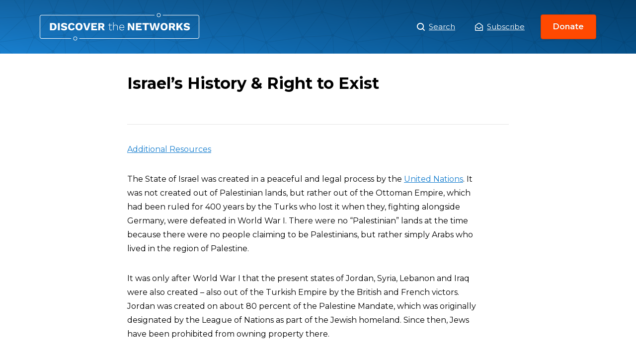

--- FILE ---
content_type: image/svg+xml
request_url: https://www.discoverthenetworks.org/wp-content/themes/dtn/assets/pattern.svg
body_size: 8026
content:
<svg height="360" viewBox="0 0 360 360" width="360" xmlns="http://www.w3.org/2000/svg"><g fill="#000" fill-rule="evenodd" opacity=".08"><path d="m358.56408 0h-1.0784c.8384 1.972 1.676 3.944 2.5144 5.916v-2.5368c-.4792-1.1264-.9568-2.2528-1.436-3.3792"/><path d="m312.05312 39.7172c5.0752 10.8832 10.1504 21.7664 15.2256 32.6504-.6824.536-1.1256 1.3616-1.1456 2.2928-2.1592.3128-4.3184.6256-6.4768.9392-13.1752 1.9088-26.3496 3.8184-39.524 5.728-7.1688 1.0392-14.3376 2.0776-21.5064 3.1168-.1048-.3464-.272-.6648-.4864-.9456 1.46-1.36 2.92-2.7192 4.3792-4.0792 9.828-9.1536 19.6568-18.3072 29.4848-27.4616 5.5752-5.1912 11.1496-10.384 16.7248-15.5752.488.344 1.0816.548 1.7248.548.0992 0 .1968-.0056.2936-.0152.4352.9344.8712 1.868 1.3064 2.8016zm13.5752 40.916-18.996 40.4224c-.2016-.0424-.4104-.0664-.6248-.0664-.6712 0-1.2896.224-1.7896.5968-1.3848-1.0424-2.7712-2.0856-4.156-3.1288-13.9392-10.4904-27.8776-20.9808-41.816-31.4712.3008-.448.4816-.9824.5032-1.5568 1.9592-.284 3.9192-.568 5.8776-.852 13.1752-1.9096 26.3488-3.8184 39.524-5.728 7.3744-1.0688 14.7496-2.1376 22.1232-3.2064.1872.5816.5472 1.084 1.0184 1.4504zm-17.1248 45.0208c.6424.3896 1.2856.78 1.928 1.1696 10.2184 6.2008 20.4368 12.4016 30.6544 18.6024-.0616.24-.0976.4896-.0976.7488 0 .9784.4712 1.8456 1.196 2.3928-.9944 2.008-1.9888 4.0152-2.9832 6.0224-4.1976 8.4704-8.3944 16.94-12.5904 25.4104-1.86 3.7544-3.72 7.508-5.58 11.2624-3.2664 6.5912-6.532 13.1824-9.7976 19.7736-.2456-.0664-.5016-.104-.7672-.1048-.1168-2.5744-.2328-5.148-.3496-7.7224-.3504-7.7368-.7008-15.4728-1.0512-23.2088-.3888-8.5752-.7768-17.1496-1.1656-25.7248-.4128-9.12-.8264-18.24-1.2392-27.3592.7656-.1696 1.4208-.6312 1.8432-1.2624zm3.5496 94.0632c5.0752 10.8832 10.1504 21.7672 15.2256 32.6496-.6824.5368-1.1256 1.3632-1.1456 2.2936-2.1592.3128-4.3184.6256-6.4768.9392-13.1752 1.9088-26.3496 3.8184-39.524 5.728-7.1688 1.0392-14.3376 2.0776-21.5064 3.116-.1048-.3456-.272-.664-.4864-.9448 1.46-1.36 2.92-2.72 4.3792-4.0792 9.828-9.1536 19.6568-18.308 29.4848-27.4608 5.5752-5.192 11.1496-10.3848 16.7248-15.5768.488.3448 1.0816.5488 1.7248.5488.0992 0 .1968-.0056.2936-.0152.4352.9336.8712 1.868 1.3064 2.8016zm13.5752 40.9168c-6.332 13.4736-12.664 26.9472-18.996 40.4216-.2016-.0424-.4104-.0656-.6248-.0656-.6712 0-1.2896.2232-1.7896.596-1.3848-1.0432-2.7712-2.0856-4.156-3.128-13.9392-10.4912-27.8776-20.9816-41.816-31.472.3008-.448.4816-.9824.5032-1.5568 1.9592-.284 3.9192-.568 5.8776-.852 13.1752-1.9096 26.3488-3.8184 39.524-5.728 7.3744-1.0688 14.7496-2.1376 22.1232-3.2064.1872.5816.5472 1.084 1.0184 1.4504-.5552 1.1792-1.1096 2.36-1.664 3.5408zm-22.3656 44.564c-.6.5008-1.2 1.0016-1.8008 1.5024l-27.3704 22.8448c-.5496-.6168-1.348-1.008-2.2392-1.008-.0088 0-.0168.0008-.0256.0008-.4272-1.6888-.8552-3.3768-1.2824-5.0664-3.0232-11.9488-6.0456-23.8984-9.0696-35.8472l-4.9144-19.4232c.3648-.1008.7008-.2696.9952-.492 1.2448.9368 2.488 1.8728 3.7328 2.8096 14.0784 10.596 28.1568 21.192 42.236 31.788-.3256.48-.5168 1.0592-.5168 1.6832 0 .4296.0928.8384.2552 1.208zm-34.2368 25.3424c-1.3408-.3296-2.6808-.6592-4.0216-.9888-16.1376-3.9704-32.276-7.94-48.4144-11.9096 0-.0136.0024-.028.0024-.0416 0-.8048-.3192-1.5336-.8344-2.0728l3.3304-4.1488c11.6608-14.5272 23.3224-29.0544 34.9832-43.5816.4288.2904.936.4696 1.4832.5064.4608 1.8232.9224 3.6456 1.3832 5.4672 3.024 11.9496 6.0472 23.8984 9.0696 35.848 1.6112 6.3656 3.2216 12.7312 4.832 19.0976-.8456.304-1.5144.976-1.8136 1.824zm-54.0648-15.6072c-.3144-.1624-.6584-.2696-1.0248-.312-.1056-1.8184-.212-3.636-.3176-5.4544-1.0728-18.3776-2.1448-36.7552-3.2168-55.1328.7576-.244 1.3816-.7808 1.7432-1.4776 1.0728.3328 2.1456.6648 3.2184.9976 12.4664 3.864 24.9336 7.728 37.4 11.592-.0024.0552-.008.1112-.008.168 0 .672.2232 1.2904.5968 1.7904-1.1664 1.4536-2.332 2.9064-3.4984 4.36-11.6312 14.4896-23.2624 28.9784-34.8928 43.4688zm-2.7184-.0104c-.5568-.6984-1.1128-1.3968-1.6704-2.0952-7.208-9.04-14.416-18.0792-21.6248-27.1192.4264-.5176.6824-1.1808.6824-1.904 0-.776-.2968-1.4808-.7808-2.0136.4112-.5824.8208-1.1648 1.232-1.748 6.1216-8.6832 12.2432-17.368 18.364-26.0512.3024.1104.6256.1752.9648.1832.104 1.7896.2088 3.5792.3128 5.368 1.0728 18.3768 2.1448 36.7536 3.2168 55.1304-.2448.0544-.4776.1392-.6968.2496zm-1.6432 2.5384c-1.12.2032-2.24.4056-3.36.6096-9.0792 1.6504-18.16 3.3-27.2392 4.9504-4.372.7936-8.744 1.588-13.116 2.3824-.1736-.6544-.5616-1.2192-1.0864-1.6176.42-.7784.84-1.556 1.26-2.3344 4.3144-7.9888 8.628-15.9792 12.9424-23.9688 1.9416-3.5968 3.884-7.1936 5.8256-10.7904.256.0712.5248.112.804.112.5744 0 1.1096-.1648 1.5664-.4448.5464.6848 1.0928 1.3712 1.64 2.056 7.2008 9.032 14.4024 18.0632 21.6048 27.0952-.4944.5096-.8064 1.1928-.8416 1.9504zm-45.6864 5.8608c-.292-.0944-.6024-.1472-.9248-.1472-1.0384 0-1.9536.528-2.492 1.3296-.7136-.4328-1.4272-.8656-2.1416-1.2992-10.148-6.1576-20.2952-12.3152-30.4432-18.4728.0608-.2384.096-.4864.096-.7424 0-.2936-.044-.576-.1216-.844 1.6136-.5232 3.2272-1.0472 4.8408-1.5712 15.4248-5.0064 30.8488-10.012 46.2736-15.0184 1.3352-.4328 2.6696-.8664 4.0048-1.3.224.4032.5376.7488.9144 1.0104-.464.86-.9272 1.7184-1.3912 2.5776-1.176 2.1784-2.3528 4.356-3.528 6.5344-5.0296 9.3144-10.0584 18.628-15.0872 27.9432zm-36.472-21.0824c-.236-.3272-.536-.6048-.8824-.8136.588-1.2504 1.1752-2.5 1.7624-3.7496l18.8496-40.1104c.3016.1008.6232.1592.9592.1592.7392 0 1.4152-.2688 1.9384-.7128l2.4 1.8424c8.8432 6.7888 17.6872 13.5776 26.532 20.3664 1.3424 1.0304 2.6856 2.0616 4.0288 3.092-.2528.44-.3992.948-.3992 1.4912 0 .1736.0176.3424.0456.508-1.2248.3976-2.4504.7952-3.6752 1.1936l-.9112.2952c-16.8824 5.48-33.7656 10.9592-50.648 16.4384zm-1.8088-1.184c-.2016-.0424-.4104-.0656-.6248-.0656-.6712 0-1.2896.2232-1.7896.596-1.3856-1.0432-2.7712-2.0856-4.1568-3.128-13.9384-10.4912-27.8768-20.9816-41.8152-31.472.3016-.448.4816-.9824.5032-1.5568 1.9592-.284 3.9184-.568 5.8776-.852 13.1744-1.9096 26.3496-3.8184 39.524-5.728 7.3744-1.0688 14.7488-2.1376 22.1232-3.2064.1872.5816.5464 1.084 1.0184 1.4504-.5552 1.1792-1.1088 2.36-1.664 3.5408-6.332 13.4736-12.664 26.9472-18.996 40.4216zm-3.3696 4.1424c-.6.5008-1.2 1.0016-1.8008 1.5024-9.1232 7.6152-18.2472 15.2304-27.3704 22.8448-.5496-.6168-1.348-1.008-2.2392-1.008-.0088 0-.0168.0008-.0256.0008-.4272-1.6888-.8552-3.3768-1.2824-5.0664-3.0232-11.9488-6.0464-23.8984-9.0696-35.8472-1.6384-6.4744-3.276-12.9488-4.9144-19.4232.3648-.1008.7008-.2696.9952-.492 1.244.9368 2.488 1.8728 3.7328 2.8096 14.0784 10.596 28.1568 21.192 42.236 31.788-.3256.48-.5168 1.0592-.5168 1.6832 0 .4296.0928.8384.2552 1.208zm-34.2368 25.3424c-1.34-.3296-2.6808-.6592-4.0216-.9888-16.1376-3.9704-32.276-7.94-48.4144-11.9096 0-.0136.0024-.028.0024-.0416 0-.8048-.3192-1.5336-.8344-2.0728 1.1096-1.3832 2.22-2.7656 3.3296-4.1488l34.984-43.5816c.4288.2904.936.4696 1.4832.5064.4616 1.8232.9224 3.6456 1.3832 5.4672 3.0232 11.9496 6.0472 23.8984 9.0696 35.848 1.6112 6.3656 3.2216 12.7312 4.832 19.0976-.8456.304-1.5144.976-1.8136 1.824zm-54.0656-15.6072c-.3136-.1624-.6576-.2696-1.024-.312-.1056-1.8184-.212-3.636-.3176-5.4544-1.0728-18.3776-2.1448-36.7552-3.2168-55.1328.7576-.244 1.3824-.7808 1.7432-1.4776 1.0728.3328 2.1456.6648 3.2184.9976l37.4 11.592c-.0032.0552-.0088.1112-.0088.168 0 .672.224 1.2904.5984 1.7904l-3.5 4.36c-11.6304 14.4896-23.2616 28.9784-34.8928 43.4688zm-2.7168-.0104-1.6712-2.0952c-7.208-9.04-14.416-18.0792-21.624-27.1192.4256-.5176.6816-1.1808.6816-1.904 0-.776-.2968-1.4808-.7808-2.0136.4104-.5824.8216-1.1648 1.232-1.748 6.1216-8.6832 12.2432-17.368 18.3648-26.0512.3016.1104.6248.1752.964.1832.104 1.7896.2088 3.5792.3128 5.368 1.0728 18.3768 2.1448 36.7536 3.2168 55.1304-.2448.0544-.4776.1392-.696.2496zm-4.7432-69.7608c-5.8328-12.8176-11.6656-25.6336-17.4984-38.4512.4864-.3456.864-.8336 1.0752-1.4024 1.124.2848 2.2472.568 3.3712.8528 13.8008 3.4864 27.6016 6.9736 41.4016 10.4616-.0128.112-.0208.2256-.0208.3416 0 .7496.2768 1.4336.7312 1.9592-.536.6312-1.0728 1.2632-1.608 1.8944-7.904 9.312-15.808 18.6224-23.712 27.9344-.4944-.3592-1.1008-.5736-1.7584-.5736-.1992 0-.3944.0208-.5824.0576zm-15.616-49.2184c2.0208-5.3136 4.0408-10.6288 6.0616-15.9432 2.5272-6.6488 5.0552-13.2968 7.5816-19.9448 2.4752-6.5088 4.9488-13.0176 7.424-19.5256.2064.0448.42.0704.6408.0704.1648 0 .3256-.0168.4832-.0432.7312 2.2936 1.4624 4.5872 2.1944 6.88l10.3832 32.5632c1.0856 3.404 2.1712 6.8088 3.2576 10.2128 2.5544 8.0104 5.1088 16.02 7.6624 24.0288-.6304.292-1.1416.7952-1.4432 1.42-1.1264-.2848-2.252-.5688-3.3784-.8536-13.8296-3.4944-27.6584-6.9896-41.488-10.484.0008-.02.0032-.0384.0032-.0576 0-1.1304-.6256-2.1128-1.548-2.6248.7216-1.8992 1.444-3.7984 2.1656-5.6984zm18.688-63.116c-7.208-9.04-14.416-18.0792-21.624-27.1192.4256-.5184.6816-1.1808.6816-1.904 0-.776-.2968-1.4808-.7808-2.0136.4104-.5824.8216-1.1656 1.232-1.748 6.1216-8.684 12.2432-17.3672 18.3648-26.0512.3016.1112.6248.176.964.184.104 1.7888.2088 3.5776.3128 5.3672 1.0728 18.3768 2.1448 36.7536 3.2168 55.1304-.2448.0544-.4776.14-.696.2496zm-3.072-67.6656c-5.8328-12.8176-11.6656-25.6344-17.4984-38.4512.4864-.3456.864-.8328 1.0752-1.4024l3.3712.852c13.8008 3.488 27.6016 6.9752 41.4016 10.4624-.0128.112-.0208.2256-.0208.3416 0 .7496.2768 1.4328.7312 1.9584-.536.632-1.0728 1.264-1.608 1.8952l-23.712 27.9344c-.4944-.3592-1.1008-.5736-1.7584-.5736-.1992 0-.3944.0208-.5824.0576-.4664-1.0248-.9328-2.0496-1.3992-3.0744zm29.828-25.6032c.4416.2568.9536.4056 1.5008.4056.2072 0 .4088-.0216.604-.0616.3536 1.048.708 2.0952 1.0616 3.1432 4.4904 13.288 8.9808 26.576 13.4712 39.864-.4312.3216-.7744.7536-.9824 1.2576l-3.264-1.012c-12.424-3.8504-24.848-7.7016-37.2712-11.552.02-.1392.0336-.28.0336-.4248 0-.6376-.2008-1.2272-.54-1.7128.5968-.7032 1.1928-1.4056 1.7896-2.108zm4.4832-2.2712c1.9864-.0696 3.9736-.1384 5.9608-.208 12.7744-.4464 25.548-.8936 38.3232-1.34 7.184-.2512 14.368-.5024 21.5528-.7536.0928.248.2176.4808.3696.692-1.6904 1.5744-3.3816 3.1496-5.072 4.724-9.8288 9.1536-19.6568 18.3072-29.4856 27.4616-5.3496 4.9824-10.7 9.9656-16.0504 14.9488-.4744-.3144-1.0432-.4984-1.6552-.4984-.3096 0-.6096.0472-.8912.1344-.3584-1.0616-.7168-2.1224-1.076-3.184-4.4744-13.2424-8.9488-26.484-13.4232-39.7264.7888-.4704 1.344-1.2912 1.4472-2.2504zm66.916-.9048c.4888.344 1.0824.548 1.7256.548.0992 0 .1968-.0056.2936-.0152.436.9344.8712 1.868 1.3064 2.8016 5.0752 10.8832 10.1504 21.7664 15.2256 32.6504-.6824.536-1.1256 1.3616-1.1456 2.2928l-6.4768.9392c-13.1752 1.9088-26.3496 3.8184-39.524 5.728-7.1688 1.0392-14.3376 2.0776-21.5064 3.1168-.1048-.3464-.272-.6648-.4864-.9456 1.46-1.36 2.9192-2.7192 4.3792-4.0792 9.8288-9.1536 19.6568-18.3072 29.4848-27.4616 5.5752-5.1912 11.1496-10.384 16.724-15.5752zm4.6976-2.0632c1.3592-.2408 2.7184-.4824 4.0776-.724 14.1656-2.5144 28.3312-5.0288 42.4976-7.5432 1.7952-.3184 3.5904-.6368 5.3848-.956.1192.4144.324.7912.596 1.1104-.9816 1.2648-1.9632 2.5296-2.9448 3.7944-1.012 1.3048-2.024 2.6096-3.036 3.9144-9.8568 12.7032-19.7128 25.4064-29.5688 38.1096-.3944-.1904-.8344-.3-1.3016-.3-.3424 0-.6688.0592-.9752.1648l-1.1432-2.4528c-5.0976-10.9296-10.1944-21.86-15.2912-32.7904.9104-.4256 1.5704-1.2928 1.7048-2.3272zm53.3152-7.4736c.448.2656.968.4208 1.5264.4208.292 0 .5728-.044.8392-.1216.4648 1.0208.9296 2.0416 1.3944 3.0616 5.8224 12.7952 11.6448 25.5904 17.468 38.3856-.832.488-1.4072 1.364-1.476 2.3808-1.3936.0792-2.7872.1592-4.1808.2384-7.4376.424-14.8744.848-22.3112 1.272-9.3144.532-18.6288 1.0624-27.9424 1.5936-.1256-.572-.4136-1.0824-.8144-1.48.9736-1.2544 1.9464-2.5088 2.92-3.7632 8.612-11.1 17.224-22.2 25.8368-33.3 2.2464-2.896 4.4936-5.792 6.74-8.688zm4.3368-1.5376c1.124.284 2.2472.568 3.3712.852 13.8008 3.488 27.6008 6.9752 41.4016 10.4624-.0128.112-.0208.2256-.0208.3416 0 .7496.2768 1.4328.7312 1.9584-.536.632-1.072 1.264-1.6088 1.8952-7.904 9.312-15.8072 18.6232-23.7112 27.9344-.4944-.3592-1.1008-.5736-1.7584-.5736-.2 0-.3944.0208-.5824.0576-.4664-1.0248-.9328-2.0496-1.3992-3.0744-5.8328-12.8176-11.6656-25.6344-17.4976-38.4512.4856-.3456.8632-.8328 1.0744-1.4024zm46.2512 14.2504c.4416.2568.9536.4056 1.5008.4056.2072 0 .4088-.0216.604-.0616.3544 1.048.708 2.0952 1.0624 3.1432 4.4896 13.288 8.98 26.576 13.4704 39.864-.4312.3216-.7744.7536-.9832 1.2576-1.0872-.3376-2.1752-.6744-3.2632-1.012-12.4232-3.8504-24.848-7.7016-37.2712-11.552.02-.1392.0336-.28.0336-.4248 0-.6376-.2008-1.2272-.54-1.7128.596-.7032 1.1936-1.4056 1.7896-2.108zm65.9344 85.6392c-.6.5008-1.2 1.0016-1.8008 1.5024-9.124 7.6152-18.2472 15.2304-27.3704 22.8448-.5496-.6168-1.348-1.008-2.2392-1.008-.0088 0-.0168.0016-.0256.0016l-1.2824-5.0672c-3.0232-11.9488-6.0456-23.8984-9.0696-35.8472-1.6384-6.4744-3.276-12.9488-4.9144-19.4232.3648-.1016.7008-.2696.9952-.492 1.2448.9368 2.488 1.8736 3.7328 2.8096 14.0784 10.596 28.1568 21.192 42.236 31.788-.3256.48-.5168 1.0592-.5168 1.6824 0 .4304.0928.8384.2552 1.2088zm4.1904 88.7328c0 .0208.0032.0408.0032.0624l-6.164.2152c-12.7744.4472-25.5488.8928-38.3224 1.34-7.0736.2472-14.1464.4944-21.2192.7416-.1568-.6824-.5464-1.2744-1.0808-1.6912.948-1.8584 1.8968-3.7168 2.844-5.5744 4.9368-9.6752 9.8736-19.3496 14.8104-29.024 1.0048-1.9696 2.0096-3.9392 3.0136-5.9088 3.3344-6.5336 6.668-13.0672 10.0016-19.6016.1672.0288.3376.0472.5128.0472.4272 0 .832-.0904 1.2-.2512l3.3632 5.5416c4.0816 6.724 8.1624 13.448 12.244 20.1728 2.752 4.5336 5.504 9.068 8.256 13.6024 3.7328 6.1504 7.4656 12.3008 11.1984 18.4512-.412.5136-.6608 1.1656-.6608 1.8768zm-53.6656 45.3336c-4.4744-13.2424-8.9496-26.484-13.4232-39.7264.7888-.4712 1.344-1.292 1.4464-2.2504 1.988-.0688 3.9744-.1384 5.9608-.208 12.7744-.4464 25.5496-.8928 38.324-1.34 7.184-.2504 14.3688-.5024 21.5528-.7528.0928.2472.2176.48.3696.6912-1.6904 1.5744-3.3816 3.1496-5.072 4.7232-9.8288 9.1544-19.6568 18.308-29.4848 27.4624-5.3512 4.9824-10.7008 9.9656-16.052 14.9488-.4736-.3144-1.0416-.4984-1.6536-.4984-.3112 0-.6104.0472-.8912.1344-.3592-1.0616-.7184-2.1224-1.0768-3.184zm-46.2872-14.1024c-5.8328-12.8176-11.6656-25.6336-17.4976-38.4512.4856-.3456.8632-.8336 1.0744-1.4024 1.124.2848 2.2472.568 3.3712.8528 13.8008 3.4864 27.6008 6.9736 41.4016 10.4616-.0128.112-.0208.2256-.0208.3416 0 .7496.2768 1.4336.7312 1.9592-.536.6312-1.072 1.2632-1.6088 1.8944-7.904 9.312-15.8072 18.6224-23.7112 27.9344-.4944-.3592-1.1008-.5736-1.7584-.5736-.2 0-.3944.0208-.5824.0576zm-60.4888 4.2752c-5.0976-10.9304-10.1944-21.86-15.2912-32.7904.9104-.4256 1.5704-1.2928 1.7048-2.3272 1.3592-.2416 2.7184-.4824 4.0776-.7232 14.1656-2.5152 28.3312-5.0296 42.4976-7.544 1.7952-.3184 3.5904-.6376 5.3848-.956.1192.4136.324.7912.596 1.1104-.9816 1.2648-1.9632 2.5296-2.9448 3.7944-1.012 1.3048-2.024 2.6096-3.036 3.9144l-29.5688 38.1096c-.3944-.1904-.8344-.3-1.3016-.3-.3424 0-.6688.06-.9752.1648-.3808-.8176-.7624-1.6352-1.1432-2.4528zm-64.4928 9.9824c9.8288-9.1536 19.6568-18.308 29.4848-27.4608l16.724-15.5768c.4888.3448 1.0824.5488 1.7256.5488.0992 0 .1968-.0056.2936-.0152.436.9336.8712 1.868 1.3064 2.8016 5.0752 10.8832 10.1504 21.7672 15.2256 32.6496-.6824.5368-1.1256 1.3632-1.1456 2.2936-2.1592.3128-4.3176.6256-6.4768.9392-13.1752 1.9088-26.3496 3.8184-39.524 5.728-7.1688 1.0392-14.3376 2.0776-21.5064 3.116-.1048-.3456-.272-.664-.4864-.9448 1.46-1.36 2.9192-2.72 4.3792-4.0792zm-8.7312-.1552c-4.4744-13.2424-8.9488-26.484-13.4232-39.7264.7888-.4712 1.344-1.292 1.4472-2.2504 1.9864-.0688 3.9736-.1384 5.9608-.208 12.7744-.4464 25.548-.8928 38.3232-1.34 7.184-.2504 14.368-.5024 21.5528-.7528.0928.2472.2176.48.3696.6912-1.6904 1.5744-3.3816 3.1496-5.072 4.7232-9.8288 9.1544-19.6568 18.308-29.4856 27.4624-5.3496 4.9824-10.7 9.9656-16.0504 14.9488-.4744-.3144-1.0432-.4984-1.6552-.4984-.3096 0-.6096.0472-.8912.1344-.3584-1.0616-.7168-2.1224-1.076-3.184zm-37.38-120.6376c1.4432.3552 2.8864.7096 4.3288 1.0648 16.0392 3.9456 32.0776 7.8912 48.1168 11.836 0 .0032-.0008.0064-.0008.0096 0 1.1256.6208 2.1048 1.5376 2.6184l-2.8216 5.5296-10.3648 20.3152-7.4592 14.6176c-3.3176 6.5024-6.6352 13.004-9.9536 19.5064-.3024-.1024-.6248-.16-.9616-.16-.0984 0-.1952.0048-.2912.0144l-2.2664-7.1064c-2.856-8.9576-5.7128-17.9144-8.5688-26.872-1.6904-5.3016-3.3816-10.6032-5.072-15.904-2.536-7.9528-5.072-15.9056-7.608-23.8592.6384-.3464 1.1328-.92 1.3848-1.6104zm40.5304-44.8552c3.0232 11.9488 6.0472 23.8976 9.0696 35.8464 1.6112 6.3664 3.2216 12.7328 4.832 19.0984-.8456.3032-1.5144.9752-1.8136 1.824-1.34-.3296-2.6808-.6592-4.0216-.9896-16.1376-3.9688-32.276-7.9392-48.4144-11.9088 0-.0136.0024-.028.0024-.0416 0-.8048-.3192-1.5336-.8344-2.0728 1.1096-1.3832 2.22-2.7656 3.3296-4.1488l34.984-43.5816c.4288.2904.936.4704 1.4832.5064.4616 1.8224.9224 3.6456 1.3832 5.468zm4.3504-3.2528c14.0784 10.596 28.1568 21.192 42.236 31.788-.3256.48-.5168 1.0592-.5168 1.6824 0 .4304.0928.8384.2552 1.2088-.6.5008-1.2 1.0016-1.8008 1.5024-9.1232 7.6152-18.2472 15.2304-27.3704 22.8448-.5496-.6168-1.348-1.008-2.2392-1.008-.0088 0-.0168.0016-.0256.0016l-1.2824-5.0672c-3.0232-11.9488-6.0464-23.8984-9.0696-35.8472-1.6384-6.4744-3.276-12.9488-4.9144-19.4232.3648-.1016.7008-.2696.9952-.492 1.244.9368 2.488 1.8736 3.7328 2.8096zm64.34-9.8856-18.996 40.4224c-.2016-.0424-.4104-.0664-.6248-.0664-.6712 0-1.2896.224-1.7896.5968-1.3856-1.0424-2.7712-2.0856-4.1568-3.1288-13.9384-10.4904-27.8768-20.9808-41.8152-31.4712.3016-.448.4816-.9824.5032-1.5568 1.9592-.284 3.9184-.568 5.8776-.852 13.1744-1.9096 26.3496-3.8184 39.524-5.728 7.3744-1.0688 14.7488-2.1376 22.1232-3.2064.1872.5816.5464 1.084 1.0184 1.4504-.5552 1.18-1.1088 2.36-1.664 3.54zm7.84-1.7784c8.8432 6.7888 17.6872 13.5776 26.532 20.3664l4.0288 3.0928c-.2528.4392-.3992.9472-.3992 1.4904 0 .1736.0176.3432.0456.5088-1.2248.3976-2.4504.7952-3.6752 1.1928l-.9112.2952c-16.8824 5.48-33.7656 10.9592-50.648 16.4384-.236-.3272-.536-.604-.8824-.8144.588-1.2496 1.1752-2.4992 1.7624-3.7488 6.2832-13.3704 12.5664-26.7408 18.8496-40.1104.3016.1016.6232.1592.9592.1592.7392 0 1.4152-.2688 1.9384-.712.8.6136 1.6 1.2272 2.4 1.8416zm53-3.788c-6.1336 8.7008-12.2672 17.4024-18.4008 26.104-.428-.2336-.9168-.3664-1.4376-.3664-.756 0-1.444.2808-1.9712.7424-.792-.6088-1.5848-1.2168-2.3768-1.8256-.7608-.5832-1.5216-1.1672-2.2816-1.7512-9.4304-7.2384-18.8616-14.4776-28.292-21.7168.2096-.3528.3496-.752.3992-1.1792 1.4216-.0808 2.8424-.1616 4.2632-.2424 7.8768-.4496 15.7528-.8984 23.6296-1.348 8.8632-.5048 17.7264-1.0104 26.5896-1.516.1656.6072.5136 1.1392.9856 1.528-.3696.524-.7384 1.0472-1.1072 1.5712zm6.4712 59.6064c-.2448.0544-.4776.14-.6968.2496-.5568-.6984-1.1128-1.3968-1.6704-2.0952-7.208-9.04-14.416-18.0792-21.6248-27.1192.4264-.5184.6824-1.1808.6824-1.904 0-.776-.2968-1.4808-.7808-2.0136.4112-.5824.8208-1.1656 1.232-1.748 6.1216-8.684 12.2432-17.3672 18.364-26.0512.3024.1112.6256.176.9648.184.104 1.7888.2088 3.5776.3128 5.3672 1.0728 18.3768 2.1448 36.7536 3.2168 55.1304zm56.0864 15.8672c-1.3408-.3296-2.6808-.6592-4.0216-.9896-16.1376-3.9688-32.276-7.9392-48.4144-11.9088 0-.0136.0024-.028.0024-.0416 0-.8048-.3192-1.5336-.8344-2.0728l3.3304-4.1488c11.6608-14.5272 23.3224-29.0544 34.9832-43.5816.4288.2904.936.4704 1.4832.5064.4608 1.8224.9224 3.6456 1.3832 5.468 3.024 11.9488 6.0472 23.8976 9.0696 35.8464 1.6112 6.3664 3.2216 12.7328 4.832 19.0984-.8456.3032-1.5144.9752-1.8136 1.824zm-32.7544 56.332c-2.856-8.9576-5.712-17.9144-8.5688-26.872-1.6912-5.3016-3.3816-10.6032-5.0712-15.904-2.5368-7.9528-5.0728-15.9056-7.6088-23.8592.6384-.3464 1.1328-.92 1.3848-1.6104 1.4432.3552 2.8864.7096 4.3288 1.0648 16.0384 3.9456 32.0776 7.8912 48.1168 11.836 0 .0032-.0008.0064-.0008.0096 0 1.1256.6208 2.1048 1.5376 2.6184-.9408 1.8432-1.8816 3.6864-2.8208 5.5296-3.456 6.772-6.9112 13.5432-10.3664 20.3152-2.4864 4.872-4.972 9.7448-7.4584 14.6176-3.3176 6.5024-6.636 13.004-9.9528 19.5064-.3024-.1024-.6248-.16-.9624-.16-.0976 0-.1944.0048-.2912.0144zm-50.6464-10.2576c-1.8752-4.412-3.7504-8.824-5.6248-13.236-.4792-1.1264-.9576-2.252-1.436-3.3784-4.412-10.3816-8.824-20.7632-13.2352-31.1448.9192-.4608 1.5672-1.3776 1.648-2.4552 1.0536-.192 2.1072-.3832 3.1608-.5752 3.2872-.5968 6.5752-1.1944 9.8624-1.7912 10.2384-1.8608 20.4768-3.7216 30.716-5.5824.2128.7176.6864 1.3216 1.3112 1.7048-.6848 1.8008-1.3688 3.6008-2.0536 5.4016-4.3648 11.4808-8.7288 22.9616-13.0936 34.4424-.1824.4816-.3664.964-.5496 1.4456-2.5176 6.6224-5.0352 13.2456-7.5528 19.8672-.1664-.0288-.3368-.0464-.5112-.0464-.2184 0-.4304.0248-.6352.0688-.6688-1.5736-1.3376-3.1472-2.0064-4.7208zm-50.924 9.6704c4.3408-8.7616 8.6824-17.5232 13.0232-26.2848 1.7152-3.4632 3.4312-6.9256 5.1464-10.388 3.3992-6.8616 6.7992-13.7216 10.1984-20.5824.2896.0928.5984.1448.9192.1448.1312 0 .26-.0112.3864-.028.6792 1.5984 1.3584 3.196 2.0376 4.7936 3.6912 8.6864 7.3824 17.3736 11.0744 26.06l2.5136 5.9152 6.7096 15.7896c-.8208.5-1.38 1.3816-1.4352 2.3992-1.4656.2608-2.9304.5208-4.396.7808-.292.0512-.5856.104-.8784.1552-15.5368 2.7584-31.0744 5.516-46.6112 8.2744-.1608-.772-.6184-1.4344-1.248-1.864.8528-1.7216 1.7064-3.444 2.56-5.1656zm51.1248-99.5928c.256.0712.5248.112.804.112.5744 0 1.1096-.1648 1.5664-.4448.5464.6848 1.0928 1.3704 1.64 2.056 7.2008 9.032 14.4024 18.064 21.6048 27.0952-.4944.5088-.8064 1.1928-.8416 1.9496-1.12.204-2.24.4072-3.36.6104-9.0792 1.6504-18.16 3.3-27.2392 4.9496-4.372.7952-8.744 1.5896-13.116 2.3832-.1736-.6536-.5616-1.22-1.0864-1.6176.42-.7784.84-1.556 1.26-2.3344 4.3144-7.9896 8.628-15.9792 12.9424-23.9688 1.9416-3.5968 3.884-7.1936 5.8256-10.7904zm-2.2976 2.152c-1.176 2.1784-2.3528 4.356-3.528 6.5344-5.0296 9.3144-10.0584 18.6288-15.0872 27.9424-.292-.0944-.6024-.1464-.9248-.1464-1.0384 0-1.9536.528-2.492 1.3304-.7136-.4336-1.4272-.8664-2.1416-1.2992-10.148-6.1584-20.2952-12.316-30.4432-18.4736.0608-.2384.096-.4856.096-.7432 0-.2928-.044-.5752-.1216-.8432 1.6136-.5232 3.2272-1.0472 4.8408-1.5712 15.4248-5.0064 30.8488-10.012 46.2736-15.0184 1.3352-.4336 2.6696-.8664 4.0048-1.3.224.4032.5376.7488.9144 1.0112-.464.8592-.9272 1.7176-1.3912 2.5768zm-54.4632 71.156c-.3888-8.5752-.7776-17.1496-1.1656-25.7248-.4128-9.12-.8264-18.24-1.2392-27.3592.7656-.1696 1.4208-.6312 1.8432-1.2624.6424.3896 1.2848.78 1.928 1.1696l30.6552 18.6024c-.0624.24-.0984.4896-.0984.7488 0 .9784.4704 1.8456 1.196 2.3928-.9944 2.008-1.9888 4.0152-2.984 6.0224-4.1968 8.4704-8.3936 16.94-12.5896 25.4104-1.86 3.7544-3.7208 7.508-5.5808 11.2624-3.2656 6.5912-6.5312 13.1824-9.7968 19.7736-.2456-.0664-.5016-.104-.7672-.1048-.1168-2.5744-.2328-5.148-.3496-7.7224-.3504-7.7368-.7008-15.4728-1.0512-23.2088zm-3.2168 26.3936c-5.34-8.7984-10.6792-17.596-16.0192-26.3936-1.4936-2.4608-2.9872-4.9216-4.48-7.3824-3.82-6.2936-7.6408-12.588-11.4608-18.8816.592-.548.964-1.3296.964-2.1992 0-.404-.0808-.7888-.2256-1.1408.6864-.5736 1.3736-1.1472 2.0608-1.7208 9.0432-7.5472 18.0856-15.0944 27.1288-22.6424.4728.508 1.1192.8512 1.8464.9352.1176 2.592.2352 5.1848.352 7.7768.6832 15.0848 1.3672 30.1704 2.0504 45.2552.0552 1.2264.1104 2.4528.1664 3.6792.4144 9.1392.828 18.2784 1.2416 27.4184-.2104.072-.4104.1688-.5968.284-1.0096-1.6632-2.0184-3.3256-3.028-4.988zm1.608 7.5992c-2.0544.072-4.1088.1432-6.164.2152-12.7744.4472-25.5488.8928-38.3224 1.34-7.0736.2472-14.1464.4944-21.2192.7416-.1576-.6824-.5464-1.2744-1.0808-1.6912.9488-1.8584 1.8968-3.7168 2.8448-5.5744 4.936-9.6752 9.8728-19.3496 14.8088-29.024 1.0056-1.9696 2.0104-3.9392 3.0152-5.9088 3.3336-6.5336 6.6672-13.0672 10.0016-19.6016.1664.0288.3368.0472.512.0472.4272 0 .8328-.0904 1.2-.2512 1.1208 1.8472 2.2424 3.6944 3.364 5.5416 4.0808 6.724 8.1616 13.448 12.2432 20.1728 2.752 4.5336 5.504 9.068 8.256 13.6024 3.7328 6.1504 7.4656 12.3008 11.1992 18.4512-.4128.5136-.6616 1.1656-.6616 1.8768 0 .0208.0024.0408.0032.0624zm62.2624-12.3512c.7216-1.8992 1.444-3.7984 2.1656-5.6984 2.02-5.3136 4.0408-10.6288 6.0616-15.9432l7.5824-19.9448c2.4744-6.5088 4.948-13.0176 7.4224-19.5256.2072.0448.4208.0704.6416.0704.1648 0 .3256-.0168.4832-.0432.7312 2.2936 1.4624 4.5872 2.1944 6.88 3.4608 10.8544 6.9224 21.7088 10.3832 32.5632 1.0856 3.404 2.172 6.8088 3.2576 10.2128 2.5544 8.0104 5.108 16.02 7.6624 24.0288-.6312.292-1.1408.7952-1.4432 1.42-1.1264-.2848-2.2528-.5688-3.3784-.8536-13.8288-3.4944-27.6584-6.9896-41.4872-10.484 0-.02.0024-.0384.0024-.0576 0-1.1304-.6256-2.1128-1.548-2.6248zm63.6336-114.5368c-1.1664 1.4528-2.332 2.9056-3.4984 4.3592-11.6312 14.4888-23.2624 28.9784-34.8928 43.468-.3144-.1616-.6584-.2688-1.0248-.3112-.1056-1.8184-.212-3.636-.3176-5.4536-1.0728-18.3784-2.1448-36.756-3.2168-55.1336.7576-.244 1.3816-.7808 1.7432-1.4776l3.2184.9976c12.4664 3.864 24.9336 7.728 37.4 11.592-.0024.056-.008.1112-.008.168 0 .672.2232 1.2904.5968 1.7912zm-179.9992 0c-1.1664 1.4528-2.3336 2.9056-3.5 4.3592-11.6304 14.4888-23.2616 28.9784-34.8928 43.468-.3136-.1616-.6576-.2688-1.024-.3112-.1056-1.8184-.212-3.636-.3176-5.4536l-3.2168-55.1336c.7576-.244 1.3824-.7808 1.7432-1.4776 1.0728.3328 2.1456.6648 3.2184.9976l37.4 11.592c-.0032.056-.0088.1112-.0088.168 0 .672.224 1.2904.5984 1.7912zm-41.4112 162.3608c.5968-.7024 1.1928-1.4048 1.7896-2.108l23.5968-27.7992c.4416.256.9536.4056 1.5008.4056.2072 0 .4088-.0216.604-.0616.3536 1.048.708 2.096 1.0616 3.1424l13.4712 39.8648c-.4312.3216-.7744.7536-.9824 1.2568-1.088-.336-2.176-.6736-3.264-1.0112-12.424-3.8512-24.848-7.7008-37.2712-11.552.02-.1384.0336-.28.0336-.4248 0-.6376-.2008-1.2272-.54-1.7128zm175.6336 4.0296c-.3696.524-.7384 1.0472-1.1072 1.5712-6.1336 8.7008-12.2672 17.4024-18.4008 26.104-.428-.2336-.9168-.3664-1.4376-.3664-.756 0-1.444.2816-1.9712.7416-.792-.608-1.5848-1.216-2.3768-1.824-.7608-.5848-1.5216-1.168-2.2816-1.752-9.4304-7.2384-18.8616-14.4776-28.292-21.7168.2096-.3528.3496-.752.3992-1.1792 1.4216-.0808 2.8424-.1616 4.2632-.2424 7.8768-.4496 15.7528-.8984 23.6296-1.348 8.8632-.5048 17.7264-1.0104 26.5896-1.516.1656.6072.5136 1.1384.9856 1.528zm-1.0832-2.5224c-1.3936.08-2.7872.1592-4.1808.2384-7.4376.424-14.8744.8488-22.3112 1.2728-9.3144.5304-18.6288 1.0616-27.9424 1.5928-.1256-.572-.4136-1.0824-.8144-1.48.9736-1.2552 1.9464-2.5088 2.92-3.7632 8.612-11.1 17.224-22.2 25.8368-33.3l6.74-8.688c.448.2656.968.4208 1.5264.4208.292 0 .5728-.044.8392-.1216.4648 1.0208.9296 2.0416 1.3944 3.0616 5.8224 12.7952 11.6448 25.5904 17.468 38.3856-.832.488-1.4072 1.364-1.476 2.3808zm5.4496-1.5072c.596-.7024 1.1936-1.4048 1.7896-2.108l23.5968-27.7992c.4416.256.9536.4056 1.5008.4056.2072 0 .4088-.0216.604-.0616.3544 1.048.708 2.096 1.0624 3.1424 4.4896 13.2888 8.98 26.5768 13.4704 39.8648-.4312.3216-.7744.7536-.9832 1.2568-1.0872-.336-2.1752-.6736-3.2632-1.0112-12.4232-3.8512-24.848-7.7008-37.2712-11.552.02-.1384.0336-.28.0336-.4248 0-.6376-.2008-1.2272-.54-1.7128zm96.2896-65.7864c.4136 9.1392.828 18.2784 1.2416 27.4184-.2104.072-.4104.1688-.5976.284-1.008-1.6632-2.0176-3.3256-3.0272-4.988-5.34-8.7984-10.6792-17.596-16.0192-26.3936-1.4928-2.4608-2.9872-4.9216-4.4808-7.3824-3.8192-6.2936-7.64-12.588-11.46-18.8816.5912-.548.964-1.3296.964-2.1992 0-.404-.0816-.7888-.2256-1.1408.6864-.5736 1.3744-1.1472 2.0608-1.7208 9.0432-7.5472 18.0848-15.0944 27.128-22.6424.4744.508 1.1208.8512 1.8472.9352.1176 2.592.2352 5.1848.352 7.7768.684 15.0848 1.3664 30.1704 2.0504 45.2552zm-66.4208-146.392c1.988-.0696 3.9744-.1384 5.9608-.208 12.7744-.4464 25.5496-.8936 38.324-1.34l21.5528-.7536c.0928.248.2176.4808.3696.692-1.6904 1.5744-3.3816 3.1496-5.072 4.724-9.8288 9.1536-19.6568 18.3072-29.4848 27.4616-5.3512 4.9824-10.7008 9.9656-16.052 14.9488-.4736-.3144-1.0416-.4984-1.6536-.4984-.3112 0-.6104.0472-.8912.1344-.3592-1.0616-.7184-2.1224-1.0768-3.184-4.4744-13.2424-8.9496-26.484-13.4232-39.7264.7888-.4704 1.344-1.2912 1.4464-2.2504zm70.3304-5.8368c.8536-1.7216 1.7064-3.444 2.56-5.1664 4.3408-8.7616 8.6816-17.5224 13.0232-26.284h-1.1136l-5.58 11.2624c-3.2664 6.5912-6.532 13.1824-9.7976 19.7736-.2456-.0664-.5016-.104-.7672-.1056l-.3496-7.7216c-.3504-7.736-.7008-15.4728-1.0512-23.2088h-1c.0552 1.2264.1104 2.4528.1664 3.6792.4136 9.1392.828 18.2784 1.2416 27.4176-.2104.0728-.4104.1688-.5976.2848-1.008-1.6632-2.0176-3.3256-3.0272-4.9888-5.34-8.7976-10.6792-17.5952-16.0192-26.3928h-1.1696c2.752 4.5336 5.504 9.068 8.256 13.6024 3.7328 6.1504 7.4656 12.3008 11.1984 18.4512-.412.5136-.6608 1.1656-.6608 1.8768 0 .0208.0032.0416.0032.0624-2.0544.072-4.1096.1432-6.164.2152-12.7744.4464-25.5488.8936-38.3224 1.34-7.0736.2472-14.1464.4944-21.2192.7416-.1568-.6824-.5464-1.2744-1.0808-1.6912.948-1.8584 1.8968-3.716 2.844-5.5744 4.9368-9.6744 9.8736-19.3496 14.8104-29.024h-1.1216c-2.4864 4.872-4.972 9.7448-7.4584 14.6176-3.3176 6.5016-6.636 13.004-9.9528 19.5064-.3024-.1024-.6248-.16-.9624-.16-.0976 0-.1944.0048-.2912.0144-.7552-2.3688-1.5104-4.7376-2.2664-7.1064-2.856-8.9576-5.712-17.9152-8.5688-26.872h-1.0496c1.0856 3.404 2.172 6.8088 3.2576 10.2136 2.5544 8.0088 5.108 16.0192 7.6624 24.0288-.6312.2912-1.1408.7944-1.4432 1.4192-1.1264-.2848-2.2528-.5688-3.3784-.8536-13.8288-3.4944-27.6584-6.9896-41.4872-10.484 0-.0192.0024-.0384.0024-.0576 0-1.1304-.6256-2.1136-1.548-2.6248l2.1656-5.6976c2.02-5.3152 4.0408-10.6296 6.0616-15.944h-1.0656c-.1824.4816-.3664.964-.5496 1.4464-2.5176 6.6216-5.0352 13.244-7.5528 19.8664-.1664-.0288-.3368-.0464-.5112-.0464-.2184 0-.4304.0248-.6352.0688-.6688-1.5736-1.3376-3.1472-2.0064-4.7208-1.8752-4.412-3.7504-8.824-5.6248-13.236-.4792-1.1264-.9576-2.2528-1.436-3.3784h-1.0776l2.5136 5.9152 6.7096 15.7896c-.8208.5-1.38 1.3816-1.4352 2.3992-1.4656.2608-2.9304.52-4.396.78-.292.052-.5856.1048-.8784.1568-15.5368 2.7576-31.0744 5.5152-46.6112 8.2736-.1608-.772-.6184-1.4344-1.248-1.864.8528-1.7216 1.7064-3.444 2.56-5.1664 4.3408-8.7616 8.6824-17.5224 13.0232-26.284h-1.1136l-5.5808 11.2624c-3.2656 6.5912-6.5312 13.1824-9.7968 19.7736-.2456-.0664-.5016-.104-.7672-.1056-.1168-2.5736-.2328-5.1472-.3496-7.7216-.3504-7.736-.7008-15.4728-1.0512-23.2088h-1c.0552 1.2264.1104 2.4528.1664 3.6792.4144 9.1392.828 18.2784 1.2416 27.4176-.2104.0728-.4104.1688-.5968.2848-1.0096-1.6632-2.0184-3.3256-3.028-4.9888-5.34-8.7976-10.6792-17.5952-16.0192-26.3928h-1.1696c2.752 4.5336 5.504 9.068 8.256 13.6024 3.7328 6.1504 7.4656 12.3008 11.1992 18.4512-.4128.5136-.6616 1.1656-.6616 1.8768 0 .0208.0024.0416.0032.0624-2.0544.072-4.1088.1432-6.164.2152-12.7744.4464-25.5488.8936-38.3224 1.34-7.0736.2472-14.1464.4944-21.2192.7416-.1576-.6824-.5464-1.2744-1.0808-1.6912.9488-1.8584 1.8968-3.716 2.8448-5.5744 4.936-9.6744 9.8728-19.3496 14.8088-29.024h-1.12l-7.4592 14.6176c-3.3176 6.5016-6.6352 13.004-9.9536 19.5064-.3024-.1024-.6248-.16-.9616-.16-.0984 0-.1952.0048-.2912.0144-.7552-2.3688-1.5104-4.7376-2.2664-7.1064-2.856-8.9576-5.7128-17.9152-8.5688-26.872h-1.0496c1.0856 3.404 2.1712 6.8088 3.2576 10.2136 2.5544 8.0088 5.1088 16.0192 7.6624 24.0288-.6304.2912-1.1416.7944-1.4432 1.4192-1.1264-.2848-2.252-.5688-3.3784-.8536-13.8296-3.4944-27.6584-6.9896-41.488-10.484.0008-.0192.0032-.0384.0032-.0576 0-1.1304-.6256-2.1136-1.548-2.6248.7216-1.8992 1.444-3.7984 2.1656-5.6976 2.0208-5.3152 4.0408-10.6296 6.0616-15.944h-1.0656c-.1832.4816-.3664.964-.5496 1.4464-2.5176 6.6216-5.0352 13.244-7.5528 19.8664-.1664-.0288-.3368-.0464-.5112-.0464-.2184 0-.4304.0248-.636.0688-.6688-1.5736-1.3376-3.1472-2.0056-4.7208-1.8752-4.412-3.7504-8.824-5.6248-13.236v2.5368l6.7096 15.7896c-.8208.5-1.3808 1.3816-1.4352 2.3992-1.4648.2608-2.9304.52-4.3952.78-.2928.052-.5864.1048-.8792.1568v1.0112c1.7952-.3184 3.5896-.6368 5.3856-.956.1184.4144.3232.7912.5952 1.1104-.9816 1.2648-1.9624 2.5296-2.9448 3.7944-1.012 1.3048-2.024 2.6096-3.036 3.9144v1.6184c2.2464-2.896 4.4936-5.792 6.74-8.688.448.2656.968.4208 1.5264.4208.292 0 .5728-.044.84-.1216.464 1.0208.9288 2.0416 1.3936 3.0616 5.8224 12.7952 11.6448 25.5904 17.468 38.3856-.8328.488-1.4072 1.364-1.476 2.3808-1.3936.0792-2.7872.1592-4.1808.2384-7.4376.424-14.8744.848-22.3112 1.272v1c8.8632-.5048 17.7264-1.0104 26.5896-1.516.1656.6072.5136 1.1392.9856 1.528-.3688.524-.7384 1.0472-1.1072 1.5712-6.1336 8.7008-12.2672 17.4024-18.4008 26.104-.4272-.2336-.9168-.3664-1.4376-.3664-.7552 0-1.4432.2808-1.9712.7424-.792-.6088-1.5848-1.2168-2.3768-1.8256-.7608-.5832-1.5216-1.1672-2.2816-1.7512v1.2512l4.0288 3.0928c-.2528.4392-.3992.9472-.3992 1.4904 0 .1736.0176.3432.0464.5088l-3.676 1.1928v1.0504c1.3352-.4336 2.6696-.8664 4.0048-1.3.224.4032.5376.7488.9144 1.0112-.464.8592-.928 1.7176-1.3912 2.5768-1.176 2.1784-2.352 4.356-3.528 6.5344v2.104c1.9416-3.5968 3.884-7.1936 5.8256-10.7904.2568.0712.5256.112.804.112.5744 0 1.1096-.1648 1.5664-.4448.5464.6848 1.0928 1.3704 1.6392 2.056 7.2016 9.032 14.404 18.064 21.6056 27.0952-.4944.5088-.8072 1.1928-.8416 1.9496-1.12.204-2.24.4072-3.36.6104-9.08 1.6504-18.1592 3.3-27.2392 4.9496v1.0136c10.2384-1.8608 20.4776-3.7216 30.716-5.5824.2128.7176.6864 1.3216 1.3112 1.7048-.6848 1.8008-1.3688 3.6008-2.0536 5.4016-4.364 11.4808-8.7288 22.9616-13.0936 34.4424-.1832.4816-.3664.964-.5496 1.4456-2.5176 6.6224-5.0352 13.2456-7.5528 19.8672-.1664-.0288-.3368-.0464-.5112-.0464-.2184 0-.4304.0248-.636.0688-.6688-1.5736-1.3376-3.1472-2.0056-4.7208-1.8752-4.412-3.7504-8.824-5.6248-13.236v2.5368l6.7096 15.7896c-.8208.5-1.3808 1.3816-1.4352 2.3992l-4.3952.7808c-.2928.0512-.5864.104-.8792.1552v1.012c1.7952-.3184 3.5896-.6376 5.3856-.956.1184.4136.3232.7912.5952 1.1104-.9816 1.2648-1.9624 2.5296-2.9448 3.7944-1.012 1.3048-2.024 2.6096-3.036 3.9144v1.6184l6.74-8.688c.448.2656.968.4208 1.5264.4208.292 0 .5728-.044.84-.1216.464 1.0208.9288 2.0416 1.3936 3.0616 5.8224 12.7952 11.6448 25.5904 17.468 38.3856-.8328.488-1.4072 1.364-1.476 2.3808-1.3936.08-2.7872.1592-4.1808.2384-7.4376.424-14.8744.8488-22.3112 1.2728v.9992c8.8632-.5048 17.7264-1.0104 26.5896-1.516.1656.6072.5136 1.1384.9856 1.528-.3688.524-.7384 1.0472-1.1072 1.5712-6.1336 8.7008-12.2672 17.4024-18.4008 26.104-.4272-.2336-.9168-.3664-1.4376-.3664-.7552 0-1.4432.2816-1.9712.7416-.792-.608-1.5848-1.216-2.3768-1.824-.7608-.5848-1.5216-1.168-2.2816-1.752v1.2512c1.3424 1.0304 2.6856 2.0616 4.0288 3.092-.2528.44-.3992.948-.3992 1.4912 0 .1736.0176.3424.0464.508-1.2256.3976-2.4512.7952-3.676 1.1936v1.0504c1.3352-.4328 2.6696-.8664 4.0048-1.3.224.4032.5376.7488.9144 1.0104-.464.86-.928 1.7184-1.3912 2.5776-1.176 2.1784-2.352 4.356-3.528 6.5344v2.104c1.9416-3.5968 3.884-7.1936 5.8256-10.7904.2568.0712.5256.112.804.112.5744 0 1.1096-.1648 1.5664-.4448.5464.6848 1.0928 1.3712 1.6392 2.056 7.2016 9.032 14.404 18.0632 21.6056 27.0952-.4944.5096-.8072 1.1928-.8416 1.9504-1.12.2032-2.24.4056-3.36.6096-9.08 1.6504-18.1592 3.3-27.2392 4.9504v1.0128c10.2384-1.8616 20.4776-3.7216 30.716-5.5824.2128.7176.6864 1.3208 1.3112 1.7048-.6848 1.8008-1.3688 3.6016-2.0536 5.4016-4.364 11.4808-8.7288 22.9616-13.0936 34.4424h1.0656c2.5272-6.6488 5.0552-13.2968 7.5816-19.9448 2.4752-6.5088 4.9488-13.0176 7.424-19.5256.2064.0448.42.0704.6408.0704.1648 0 .3256-.0176.4832-.0424.7312 2.2928 1.4624 4.5856 2.1944 6.8792 3.4608 10.8544 6.9224 21.7088 10.3832 32.5632h1.0496c-1.6904-5.3016-3.3816-10.6024-5.072-15.904-2.536-7.9536-5.072-15.9056-7.608-23.8592.6384-.3464 1.1328-.92 1.3848-1.6096l4.3288 1.064c16.0392 3.9448 32.0776 7.8904 48.1168 11.836 0 .0032-.0008.0064-.0008.0096 0 1.1256.6208 2.1048 1.5376 2.6184-.94 1.8432-1.8808 3.6864-2.8216 5.5296-3.4552 6.772-6.9104 13.5432-10.3648 20.3152h1.12c1.0056-1.9696 2.0104-3.9392 3.0152-5.908 3.3336-6.5344 6.6672-13.068 10.0016-19.6016.1664.028.3368.0464.512.0464.4272 0 .8328-.0904 1.2-.2512 1.1208 1.848 2.2424 3.6944 3.364 5.5424 4.0808 6.7232 8.1616 13.4472 12.2432 20.172h1.1696c-1.4936-2.4616-2.9872-4.9216-4.48-7.3824-3.82-6.2936-7.6408-12.5872-11.4608-18.8824.592-.5472.964-1.3288.964-2.1984 0-.404-.0808-.7896-.2256-1.1408.6864-.5736 1.3736-1.1472 2.0608-1.7208 9.0432-7.5472 18.0856-15.0952 27.1288-22.6424.4728.508 1.1192.852 1.8464.9344.1176 2.5936.2352 5.1856.352 7.7776.6832 15.0856 1.3672 30.1696 2.0504 45.2552h1c-.3888-8.5752-.7776-17.1504-1.1656-25.7248-.4128-9.12-.8264-18.24-1.2392-27.3592.7656-.1704 1.4208-.6312 1.8432-1.2624.6424.3896 1.2848.78 1.928 1.1704 10.2184 6.2008 20.4368 12.4016 30.6552 18.6016-.0624.24-.0984.4896-.0984.7488 0 .9792.4704 1.8456 1.196 2.3928-.9944 2.0072-1.9888 4.0152-2.984 6.0224-4.1968 8.4704-8.3936 16.94-12.5896 25.4104h1.1136c1.7152-3.4632 3.4312-6.9256 5.1464-10.3888 3.3992-6.86 6.7992-13.7208 10.1984-20.5816.2896.0936.5984.1448.9192.1448.1312 0 .26-.0112.3864-.028.6792 1.5984 1.3584 3.196 2.0376 4.7936 3.6912 8.6872 7.3824 17.3728 11.0744 26.06h1.0776c-4.412-10.3816-8.824-20.7632-13.2352-31.1448.9192-.46 1.5672-1.3776 1.648-2.4552 1.0536-.192 2.1072-.3832 3.1608-.5744 3.2872-.5976 6.5752-1.1952 9.8624-1.792 10.2384-1.8616 20.4768-3.7216 30.716-5.5824.2128.7176.6864 1.3208 1.3112 1.7048-.6848 1.8008-1.3688 3.6016-2.0536 5.4016-4.3648 11.4808-8.7288 22.9616-13.0936 34.4424h1.0656c2.5272-6.6488 5.0552-13.2968 7.5824-19.9448l7.4224-19.5256c.2072.0448.4208.0704.6416.0704.1648 0 .3256-.0176.4832-.0424.7312 2.2928 1.4624 4.5856 2.1944 6.8792 3.4608 10.8544 6.9224 21.7088 10.3832 32.5632h1.0496c-1.6912-5.3016-3.3816-10.6024-5.0712-15.904-2.5368-7.9536-5.0728-15.9056-7.6088-23.8592.6384-.3464 1.1328-.92 1.3848-1.6096l4.3288 1.064c16.0384 3.9448 32.0776 7.8904 48.1168 11.836 0 .0032-.0008.0064-.0008.0096 0 1.1256.6208 2.1048 1.5376 2.6184-.9408 1.8432-1.8816 3.6864-2.8208 5.5296-3.456 6.772-6.9112 13.5432-10.3664 20.3152h1.1216c1.0048-1.9696 2.0096-3.9392 3.0136-5.908 3.3344-6.5344 6.668-13.068 10.0016-19.6016.1672.028.3376.0464.5128.0464.4272 0 .832-.0904 1.2-.2512 1.1208 1.848 2.2424 3.6944 3.3632 5.5424 4.0816 6.7232 8.1624 13.4472 12.244 20.172h1.1696c-1.4928-2.4616-2.9872-4.9216-4.4808-7.3824-3.8192-6.2936-7.64-12.5872-11.46-18.8824.5912-.5472.964-1.3288.964-2.1984 0-.404-.0816-.7896-.2256-1.1408.6864-.5736 1.3744-1.1472 2.0608-1.7208 9.0432-7.5472 18.0848-15.0952 27.128-22.6424.4744.508 1.1208.852 1.8472.9344.1176 2.5936.2352 5.1856.352 7.7776.684 15.0856 1.3664 30.1696 2.0504 45.2552h1c-.3888-8.5752-.7768-17.1504-1.1656-25.7248-.4128-9.12-.8264-18.24-1.2392-27.3592.7656-.1704 1.4208-.6312 1.8432-1.2624.6424.3896 1.2856.78 1.928 1.1704 10.2184 6.2008 20.4368 12.4016 30.6544 18.6016-.0616.24-.0976.4896-.0976.7488 0 .9792.4712 1.8456 1.196 2.3928-.9944 2.0072-1.9888 4.0152-2.9832 6.0224-4.1976 8.4704-8.3944 16.94-12.5904 25.4104h1.1136c1.7152-3.4632 3.4312-6.9256 5.1464-10.3888 3.3992-6.86 6.7992-13.7208 10.1984-20.5816.2896.0936.5984.1448.9192.1448.1312 0 .2592-.0112.3864-.028.6792 1.5984 1.3584 3.196 2.0368 4.7936 3.692 8.6872 7.3832 17.3728 11.0744 26.06h1.0784c-4.412-10.3816-8.824-20.7632-13.2352-31.1448.9192-.46 1.568-1.3776 1.6472-2.4552l3.1616-.5744c3.288-.5976 6.5744-1.1952 9.8624-1.792v-1.0128c-4.372.7936-8.744 1.588-13.116 2.3824-.1736-.6544-.5616-1.2192-1.0864-1.6176l1.2608-2.3344c4.3128-7.9888 8.6272-15.9792 12.9416-23.9688v-2.104c-5.0296 9.3144-10.0584 18.628-15.088 27.9432-.2912-.0944-.6016-.1472-.924-.1472-1.0392 0-1.9536.528-2.492 1.3296-.7144-.4328-1.4272-.8656-2.1416-1.2992l-30.4432-18.4728c.06-.2384.096-.4864.096-.7424 0-.2936-.0432-.576-.1224-.844 1.6144-.5232 3.2272-1.0472 4.8416-1.5712 15.424-5.0064 30.8488-10.012 46.2736-15.0184v-1.0504c-.304.0984-.6072.1968-.9104.2952-16.8832 5.48-33.7656 10.9592-50.6488 16.4384-.236-.3272-.536-.6048-.8816-.8136.5864-1.2504 1.1744-2.5 1.7616-3.7496 6.2832-13.3704 12.5664-26.7408 18.8496-40.1104.3016.1008.6232.1592.9592.1592.74 0 1.4152-.2688 1.9384-.7128l2.4 1.8424c8.8432 6.7888 17.688 13.5776 26.532 20.3664v-1.2512c-9.4304-7.2384-18.8616-14.4776-28.2928-21.7168.2104-.3528.3512-.752.4-1.1792 1.4216-.0808 2.8424-.1616 4.2632-.2424 7.8768-.4496 15.7528-.8984 23.6296-1.348v-.9992c-9.3144.5304-18.6288 1.0616-27.9424 1.5928-.1256-.572-.4136-1.0824-.8144-1.48.9736-1.2552 1.9464-2.5088 2.92-3.7632 8.612-11.1 17.224-22.2 25.8368-33.3v-1.6184l-29.5688 38.1096c-.3944-.1904-.8344-.3-1.3016-.3-.3416 0-.6688.06-.9752.1648-.3816-.8176-.7624-1.6352-1.144-2.4528-5.0968-10.9304-10.1936-21.86-15.2904-32.7904.9104-.4256 1.5704-1.2928 1.7048-2.3272 1.3592-.2416 2.7176-.4824 4.0776-.7232 14.1656-2.5152 28.332-5.0296 42.4976-7.544v-1.012c-15.5368 2.7584-31.0744 5.516-46.6112 8.2744-.1608-.772-.6184-1.4344-1.248-1.864l2.56-5.1656c4.3408-8.7616 8.6816-17.5232 13.0232-26.2848 1.7152-3.4632 3.4312-6.9256 5.1464-10.388 3.3992-6.8616 6.7992-13.7216 10.1984-20.5824.2896.0928.5984.1448.9192.1448.1312 0 .2592-.0112.3864-.028.6792 1.5984 1.3584 3.196 2.0368 4.7936 3.692 8.6864 7.3832 17.3736 11.0744 26.06.8384 1.9712 1.676 3.9432 2.5144 5.9152v-2.5368c-.4792-1.1264-.9576-2.252-1.436-3.3784-4.412-10.3816-8.824-20.7632-13.2352-31.1448.9192-.4608 1.568-1.3776 1.6472-2.4552 1.0544-.192 2.108-.3832 3.1616-.5752 3.288-.5968 6.5744-1.1944 9.8624-1.7912v-1.0136c-4.372.7952-8.744 1.5896-13.116 2.3832-.1736-.6536-.5616-1.22-1.0864-1.6176.42-.7784.84-1.556 1.2608-2.3344 4.3128-7.9896 8.6272-15.9792 12.9416-23.9688v-2.104c-5.0296 9.3144-10.0584 18.6288-15.088 27.9424-.2912-.0944-.6016-.1464-.924-.1464-1.0392 0-1.9536.528-2.492 1.3304-.7144-.4336-1.4272-.8664-2.1416-1.2992-10.148-6.1584-20.2952-12.316-30.4432-18.4736.06-.2384.096-.4856.096-.7432 0-.2928-.0432-.5752-.1224-.8432 1.6144-.5232 3.2272-1.0472 4.8416-1.5712 15.424-5.0064 30.8488-10.012 46.2736-15.0184v-1.0504c-.304.0984-.6072.1968-.9104.2952-16.8832 5.48-33.7656 10.9592-50.6488 16.4384-.236-.3272-.536-.604-.8816-.8144.5864-1.2496 1.1744-2.4992 1.7616-3.7488 6.2832-13.3704 12.5664-26.7408 18.8496-40.1104.3016.1016.6232.1592.9592.1592.74 0 1.4152-.2688 1.9384-.712.8.6136 1.6 1.2272 2.4 1.8416 8.8432 6.7888 17.688 13.5776 26.532 20.3664v-1.2512c-9.4304-7.2384-18.8616-14.4776-28.2928-21.7168.2104-.3528.3512-.752.4-1.1792 1.4216-.0808 2.8424-.1616 4.2632-.2424 7.8768-.4496 15.7528-.8984 23.6296-1.348v-1c-9.3144.532-18.6288 1.0624-27.9424 1.5936-.1256-.572-.4136-1.0824-.8144-1.48.9736-1.2544 1.9464-2.5088 2.92-3.7632 8.612-11.1 17.224-22.2 25.8368-33.3v-1.6184c-9.8568 12.7032-19.7128 25.4064-29.5688 38.1096-.3944-.1904-.8344-.3-1.3016-.3-.3416 0-.6688.0592-.9752.1648l-1.144-2.4528c-5.0968-10.9296-10.1936-21.86-15.2904-32.7904.9104-.4256 1.5704-1.2928 1.7048-2.3272 1.3592-.2408 2.7176-.4824 4.0776-.724 14.1656-2.5144 28.332-5.0288 42.4976-7.5432v-1.0112c-15.5368 2.7576-31.0744 5.5152-46.6112 8.2736-.1608-.772-.6184-1.4344-1.248-1.864z"/></g></svg>